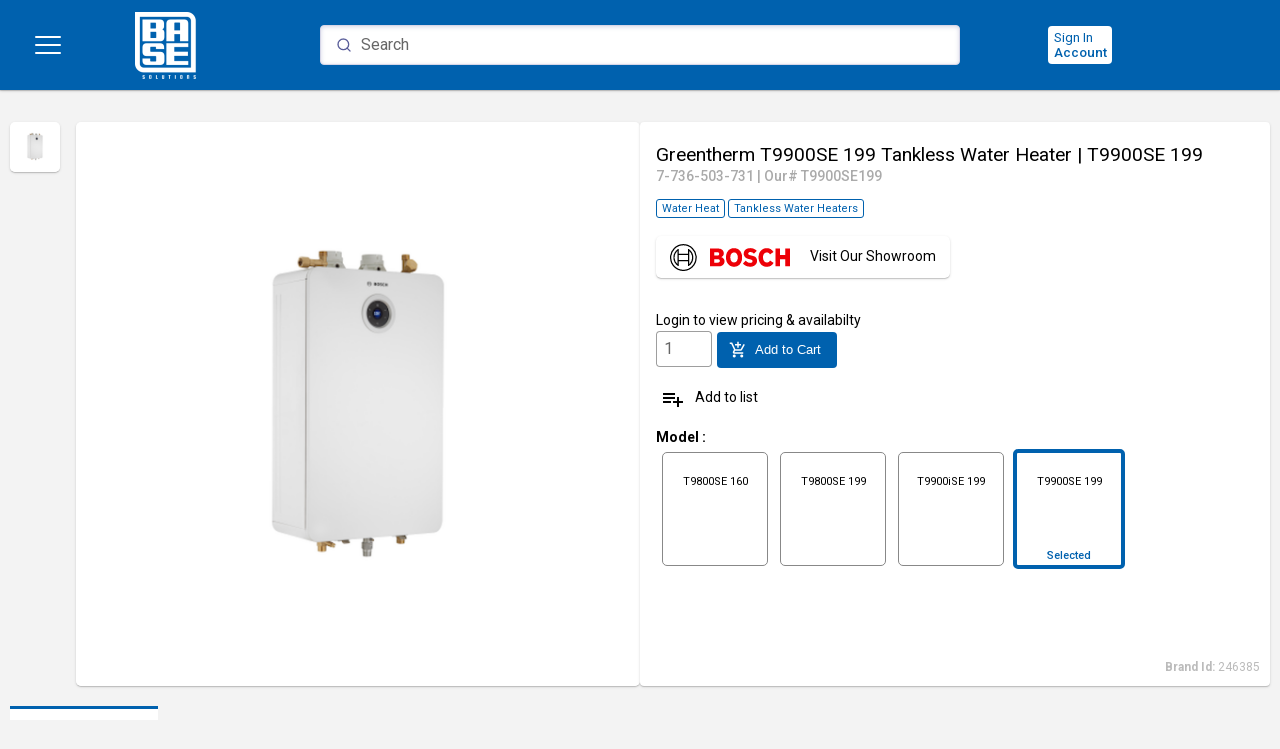

--- FILE ---
content_type: text/html; charset=utf-8
request_url: https://www.basesolutions.com/product/9cbaf0b5-c9a9-4d4a-8dd3-33080265f488
body_size: 10967
content:
<!DOCTYPE html><html lang="en"><head>
  <meta charset="utf-8">
  <title>Greentherm T9900SE 199 Tankless Water Heater | Base Solutions</title>
  <base href="/">
  <meta name="viewport" content="width=device-width, initial-scale=1">
  <link rel="preconnect" href="https://fonts.gstatic.com">
  <style type="text/css">@font-face{font-family:'Roboto';font-style:normal;font-weight:300;font-stretch:100%;font-display:swap;src:url(https://fonts.gstatic.com/s/roboto/v50/KFO7CnqEu92Fr1ME7kSn66aGLdTylUAMa3GUBHMdazTgWw.woff2) format('woff2');unicode-range:U+0460-052F, U+1C80-1C8A, U+20B4, U+2DE0-2DFF, U+A640-A69F, U+FE2E-FE2F;}@font-face{font-family:'Roboto';font-style:normal;font-weight:300;font-stretch:100%;font-display:swap;src:url(https://fonts.gstatic.com/s/roboto/v50/KFO7CnqEu92Fr1ME7kSn66aGLdTylUAMa3iUBHMdazTgWw.woff2) format('woff2');unicode-range:U+0301, U+0400-045F, U+0490-0491, U+04B0-04B1, U+2116;}@font-face{font-family:'Roboto';font-style:normal;font-weight:300;font-stretch:100%;font-display:swap;src:url(https://fonts.gstatic.com/s/roboto/v50/KFO7CnqEu92Fr1ME7kSn66aGLdTylUAMa3CUBHMdazTgWw.woff2) format('woff2');unicode-range:U+1F00-1FFF;}@font-face{font-family:'Roboto';font-style:normal;font-weight:300;font-stretch:100%;font-display:swap;src:url(https://fonts.gstatic.com/s/roboto/v50/KFO7CnqEu92Fr1ME7kSn66aGLdTylUAMa3-UBHMdazTgWw.woff2) format('woff2');unicode-range:U+0370-0377, U+037A-037F, U+0384-038A, U+038C, U+038E-03A1, U+03A3-03FF;}@font-face{font-family:'Roboto';font-style:normal;font-weight:300;font-stretch:100%;font-display:swap;src:url(https://fonts.gstatic.com/s/roboto/v50/KFO7CnqEu92Fr1ME7kSn66aGLdTylUAMawCUBHMdazTgWw.woff2) format('woff2');unicode-range:U+0302-0303, U+0305, U+0307-0308, U+0310, U+0312, U+0315, U+031A, U+0326-0327, U+032C, U+032F-0330, U+0332-0333, U+0338, U+033A, U+0346, U+034D, U+0391-03A1, U+03A3-03A9, U+03B1-03C9, U+03D1, U+03D5-03D6, U+03F0-03F1, U+03F4-03F5, U+2016-2017, U+2034-2038, U+203C, U+2040, U+2043, U+2047, U+2050, U+2057, U+205F, U+2070-2071, U+2074-208E, U+2090-209C, U+20D0-20DC, U+20E1, U+20E5-20EF, U+2100-2112, U+2114-2115, U+2117-2121, U+2123-214F, U+2190, U+2192, U+2194-21AE, U+21B0-21E5, U+21F1-21F2, U+21F4-2211, U+2213-2214, U+2216-22FF, U+2308-230B, U+2310, U+2319, U+231C-2321, U+2336-237A, U+237C, U+2395, U+239B-23B7, U+23D0, U+23DC-23E1, U+2474-2475, U+25AF, U+25B3, U+25B7, U+25BD, U+25C1, U+25CA, U+25CC, U+25FB, U+266D-266F, U+27C0-27FF, U+2900-2AFF, U+2B0E-2B11, U+2B30-2B4C, U+2BFE, U+3030, U+FF5B, U+FF5D, U+1D400-1D7FF, U+1EE00-1EEFF;}@font-face{font-family:'Roboto';font-style:normal;font-weight:300;font-stretch:100%;font-display:swap;src:url(https://fonts.gstatic.com/s/roboto/v50/KFO7CnqEu92Fr1ME7kSn66aGLdTylUAMaxKUBHMdazTgWw.woff2) format('woff2');unicode-range:U+0001-000C, U+000E-001F, U+007F-009F, U+20DD-20E0, U+20E2-20E4, U+2150-218F, U+2190, U+2192, U+2194-2199, U+21AF, U+21E6-21F0, U+21F3, U+2218-2219, U+2299, U+22C4-22C6, U+2300-243F, U+2440-244A, U+2460-24FF, U+25A0-27BF, U+2800-28FF, U+2921-2922, U+2981, U+29BF, U+29EB, U+2B00-2BFF, U+4DC0-4DFF, U+FFF9-FFFB, U+10140-1018E, U+10190-1019C, U+101A0, U+101D0-101FD, U+102E0-102FB, U+10E60-10E7E, U+1D2C0-1D2D3, U+1D2E0-1D37F, U+1F000-1F0FF, U+1F100-1F1AD, U+1F1E6-1F1FF, U+1F30D-1F30F, U+1F315, U+1F31C, U+1F31E, U+1F320-1F32C, U+1F336, U+1F378, U+1F37D, U+1F382, U+1F393-1F39F, U+1F3A7-1F3A8, U+1F3AC-1F3AF, U+1F3C2, U+1F3C4-1F3C6, U+1F3CA-1F3CE, U+1F3D4-1F3E0, U+1F3ED, U+1F3F1-1F3F3, U+1F3F5-1F3F7, U+1F408, U+1F415, U+1F41F, U+1F426, U+1F43F, U+1F441-1F442, U+1F444, U+1F446-1F449, U+1F44C-1F44E, U+1F453, U+1F46A, U+1F47D, U+1F4A3, U+1F4B0, U+1F4B3, U+1F4B9, U+1F4BB, U+1F4BF, U+1F4C8-1F4CB, U+1F4D6, U+1F4DA, U+1F4DF, U+1F4E3-1F4E6, U+1F4EA-1F4ED, U+1F4F7, U+1F4F9-1F4FB, U+1F4FD-1F4FE, U+1F503, U+1F507-1F50B, U+1F50D, U+1F512-1F513, U+1F53E-1F54A, U+1F54F-1F5FA, U+1F610, U+1F650-1F67F, U+1F687, U+1F68D, U+1F691, U+1F694, U+1F698, U+1F6AD, U+1F6B2, U+1F6B9-1F6BA, U+1F6BC, U+1F6C6-1F6CF, U+1F6D3-1F6D7, U+1F6E0-1F6EA, U+1F6F0-1F6F3, U+1F6F7-1F6FC, U+1F700-1F7FF, U+1F800-1F80B, U+1F810-1F847, U+1F850-1F859, U+1F860-1F887, U+1F890-1F8AD, U+1F8B0-1F8BB, U+1F8C0-1F8C1, U+1F900-1F90B, U+1F93B, U+1F946, U+1F984, U+1F996, U+1F9E9, U+1FA00-1FA6F, U+1FA70-1FA7C, U+1FA80-1FA89, U+1FA8F-1FAC6, U+1FACE-1FADC, U+1FADF-1FAE9, U+1FAF0-1FAF8, U+1FB00-1FBFF;}@font-face{font-family:'Roboto';font-style:normal;font-weight:300;font-stretch:100%;font-display:swap;src:url(https://fonts.gstatic.com/s/roboto/v50/KFO7CnqEu92Fr1ME7kSn66aGLdTylUAMa3OUBHMdazTgWw.woff2) format('woff2');unicode-range:U+0102-0103, U+0110-0111, U+0128-0129, U+0168-0169, U+01A0-01A1, U+01AF-01B0, U+0300-0301, U+0303-0304, U+0308-0309, U+0323, U+0329, U+1EA0-1EF9, U+20AB;}@font-face{font-family:'Roboto';font-style:normal;font-weight:300;font-stretch:100%;font-display:swap;src:url(https://fonts.gstatic.com/s/roboto/v50/KFO7CnqEu92Fr1ME7kSn66aGLdTylUAMa3KUBHMdazTgWw.woff2) format('woff2');unicode-range:U+0100-02BA, U+02BD-02C5, U+02C7-02CC, U+02CE-02D7, U+02DD-02FF, U+0304, U+0308, U+0329, U+1D00-1DBF, U+1E00-1E9F, U+1EF2-1EFF, U+2020, U+20A0-20AB, U+20AD-20C0, U+2113, U+2C60-2C7F, U+A720-A7FF;}@font-face{font-family:'Roboto';font-style:normal;font-weight:300;font-stretch:100%;font-display:swap;src:url(https://fonts.gstatic.com/s/roboto/v50/KFO7CnqEu92Fr1ME7kSn66aGLdTylUAMa3yUBHMdazQ.woff2) format('woff2');unicode-range:U+0000-00FF, U+0131, U+0152-0153, U+02BB-02BC, U+02C6, U+02DA, U+02DC, U+0304, U+0308, U+0329, U+2000-206F, U+20AC, U+2122, U+2191, U+2193, U+2212, U+2215, U+FEFF, U+FFFD;}@font-face{font-family:'Roboto';font-style:normal;font-weight:400;font-stretch:100%;font-display:swap;src:url(https://fonts.gstatic.com/s/roboto/v50/KFO7CnqEu92Fr1ME7kSn66aGLdTylUAMa3GUBHMdazTgWw.woff2) format('woff2');unicode-range:U+0460-052F, U+1C80-1C8A, U+20B4, U+2DE0-2DFF, U+A640-A69F, U+FE2E-FE2F;}@font-face{font-family:'Roboto';font-style:normal;font-weight:400;font-stretch:100%;font-display:swap;src:url(https://fonts.gstatic.com/s/roboto/v50/KFO7CnqEu92Fr1ME7kSn66aGLdTylUAMa3iUBHMdazTgWw.woff2) format('woff2');unicode-range:U+0301, U+0400-045F, U+0490-0491, U+04B0-04B1, U+2116;}@font-face{font-family:'Roboto';font-style:normal;font-weight:400;font-stretch:100%;font-display:swap;src:url(https://fonts.gstatic.com/s/roboto/v50/KFO7CnqEu92Fr1ME7kSn66aGLdTylUAMa3CUBHMdazTgWw.woff2) format('woff2');unicode-range:U+1F00-1FFF;}@font-face{font-family:'Roboto';font-style:normal;font-weight:400;font-stretch:100%;font-display:swap;src:url(https://fonts.gstatic.com/s/roboto/v50/KFO7CnqEu92Fr1ME7kSn66aGLdTylUAMa3-UBHMdazTgWw.woff2) format('woff2');unicode-range:U+0370-0377, U+037A-037F, U+0384-038A, U+038C, U+038E-03A1, U+03A3-03FF;}@font-face{font-family:'Roboto';font-style:normal;font-weight:400;font-stretch:100%;font-display:swap;src:url(https://fonts.gstatic.com/s/roboto/v50/KFO7CnqEu92Fr1ME7kSn66aGLdTylUAMawCUBHMdazTgWw.woff2) format('woff2');unicode-range:U+0302-0303, U+0305, U+0307-0308, U+0310, U+0312, U+0315, U+031A, U+0326-0327, U+032C, U+032F-0330, U+0332-0333, U+0338, U+033A, U+0346, U+034D, U+0391-03A1, U+03A3-03A9, U+03B1-03C9, U+03D1, U+03D5-03D6, U+03F0-03F1, U+03F4-03F5, U+2016-2017, U+2034-2038, U+203C, U+2040, U+2043, U+2047, U+2050, U+2057, U+205F, U+2070-2071, U+2074-208E, U+2090-209C, U+20D0-20DC, U+20E1, U+20E5-20EF, U+2100-2112, U+2114-2115, U+2117-2121, U+2123-214F, U+2190, U+2192, U+2194-21AE, U+21B0-21E5, U+21F1-21F2, U+21F4-2211, U+2213-2214, U+2216-22FF, U+2308-230B, U+2310, U+2319, U+231C-2321, U+2336-237A, U+237C, U+2395, U+239B-23B7, U+23D0, U+23DC-23E1, U+2474-2475, U+25AF, U+25B3, U+25B7, U+25BD, U+25C1, U+25CA, U+25CC, U+25FB, U+266D-266F, U+27C0-27FF, U+2900-2AFF, U+2B0E-2B11, U+2B30-2B4C, U+2BFE, U+3030, U+FF5B, U+FF5D, U+1D400-1D7FF, U+1EE00-1EEFF;}@font-face{font-family:'Roboto';font-style:normal;font-weight:400;font-stretch:100%;font-display:swap;src:url(https://fonts.gstatic.com/s/roboto/v50/KFO7CnqEu92Fr1ME7kSn66aGLdTylUAMaxKUBHMdazTgWw.woff2) format('woff2');unicode-range:U+0001-000C, U+000E-001F, U+007F-009F, U+20DD-20E0, U+20E2-20E4, U+2150-218F, U+2190, U+2192, U+2194-2199, U+21AF, U+21E6-21F0, U+21F3, U+2218-2219, U+2299, U+22C4-22C6, U+2300-243F, U+2440-244A, U+2460-24FF, U+25A0-27BF, U+2800-28FF, U+2921-2922, U+2981, U+29BF, U+29EB, U+2B00-2BFF, U+4DC0-4DFF, U+FFF9-FFFB, U+10140-1018E, U+10190-1019C, U+101A0, U+101D0-101FD, U+102E0-102FB, U+10E60-10E7E, U+1D2C0-1D2D3, U+1D2E0-1D37F, U+1F000-1F0FF, U+1F100-1F1AD, U+1F1E6-1F1FF, U+1F30D-1F30F, U+1F315, U+1F31C, U+1F31E, U+1F320-1F32C, U+1F336, U+1F378, U+1F37D, U+1F382, U+1F393-1F39F, U+1F3A7-1F3A8, U+1F3AC-1F3AF, U+1F3C2, U+1F3C4-1F3C6, U+1F3CA-1F3CE, U+1F3D4-1F3E0, U+1F3ED, U+1F3F1-1F3F3, U+1F3F5-1F3F7, U+1F408, U+1F415, U+1F41F, U+1F426, U+1F43F, U+1F441-1F442, U+1F444, U+1F446-1F449, U+1F44C-1F44E, U+1F453, U+1F46A, U+1F47D, U+1F4A3, U+1F4B0, U+1F4B3, U+1F4B9, U+1F4BB, U+1F4BF, U+1F4C8-1F4CB, U+1F4D6, U+1F4DA, U+1F4DF, U+1F4E3-1F4E6, U+1F4EA-1F4ED, U+1F4F7, U+1F4F9-1F4FB, U+1F4FD-1F4FE, U+1F503, U+1F507-1F50B, U+1F50D, U+1F512-1F513, U+1F53E-1F54A, U+1F54F-1F5FA, U+1F610, U+1F650-1F67F, U+1F687, U+1F68D, U+1F691, U+1F694, U+1F698, U+1F6AD, U+1F6B2, U+1F6B9-1F6BA, U+1F6BC, U+1F6C6-1F6CF, U+1F6D3-1F6D7, U+1F6E0-1F6EA, U+1F6F0-1F6F3, U+1F6F7-1F6FC, U+1F700-1F7FF, U+1F800-1F80B, U+1F810-1F847, U+1F850-1F859, U+1F860-1F887, U+1F890-1F8AD, U+1F8B0-1F8BB, U+1F8C0-1F8C1, U+1F900-1F90B, U+1F93B, U+1F946, U+1F984, U+1F996, U+1F9E9, U+1FA00-1FA6F, U+1FA70-1FA7C, U+1FA80-1FA89, U+1FA8F-1FAC6, U+1FACE-1FADC, U+1FADF-1FAE9, U+1FAF0-1FAF8, U+1FB00-1FBFF;}@font-face{font-family:'Roboto';font-style:normal;font-weight:400;font-stretch:100%;font-display:swap;src:url(https://fonts.gstatic.com/s/roboto/v50/KFO7CnqEu92Fr1ME7kSn66aGLdTylUAMa3OUBHMdazTgWw.woff2) format('woff2');unicode-range:U+0102-0103, U+0110-0111, U+0128-0129, U+0168-0169, U+01A0-01A1, U+01AF-01B0, U+0300-0301, U+0303-0304, U+0308-0309, U+0323, U+0329, U+1EA0-1EF9, U+20AB;}@font-face{font-family:'Roboto';font-style:normal;font-weight:400;font-stretch:100%;font-display:swap;src:url(https://fonts.gstatic.com/s/roboto/v50/KFO7CnqEu92Fr1ME7kSn66aGLdTylUAMa3KUBHMdazTgWw.woff2) format('woff2');unicode-range:U+0100-02BA, U+02BD-02C5, U+02C7-02CC, U+02CE-02D7, U+02DD-02FF, U+0304, U+0308, U+0329, U+1D00-1DBF, U+1E00-1E9F, U+1EF2-1EFF, U+2020, U+20A0-20AB, U+20AD-20C0, U+2113, U+2C60-2C7F, U+A720-A7FF;}@font-face{font-family:'Roboto';font-style:normal;font-weight:400;font-stretch:100%;font-display:swap;src:url(https://fonts.gstatic.com/s/roboto/v50/KFO7CnqEu92Fr1ME7kSn66aGLdTylUAMa3yUBHMdazQ.woff2) format('woff2');unicode-range:U+0000-00FF, U+0131, U+0152-0153, U+02BB-02BC, U+02C6, U+02DA, U+02DC, U+0304, U+0308, U+0329, U+2000-206F, U+20AC, U+2122, U+2191, U+2193, U+2212, U+2215, U+FEFF, U+FFFD;}@font-face{font-family:'Roboto';font-style:normal;font-weight:500;font-stretch:100%;font-display:swap;src:url(https://fonts.gstatic.com/s/roboto/v50/KFO7CnqEu92Fr1ME7kSn66aGLdTylUAMa3GUBHMdazTgWw.woff2) format('woff2');unicode-range:U+0460-052F, U+1C80-1C8A, U+20B4, U+2DE0-2DFF, U+A640-A69F, U+FE2E-FE2F;}@font-face{font-family:'Roboto';font-style:normal;font-weight:500;font-stretch:100%;font-display:swap;src:url(https://fonts.gstatic.com/s/roboto/v50/KFO7CnqEu92Fr1ME7kSn66aGLdTylUAMa3iUBHMdazTgWw.woff2) format('woff2');unicode-range:U+0301, U+0400-045F, U+0490-0491, U+04B0-04B1, U+2116;}@font-face{font-family:'Roboto';font-style:normal;font-weight:500;font-stretch:100%;font-display:swap;src:url(https://fonts.gstatic.com/s/roboto/v50/KFO7CnqEu92Fr1ME7kSn66aGLdTylUAMa3CUBHMdazTgWw.woff2) format('woff2');unicode-range:U+1F00-1FFF;}@font-face{font-family:'Roboto';font-style:normal;font-weight:500;font-stretch:100%;font-display:swap;src:url(https://fonts.gstatic.com/s/roboto/v50/KFO7CnqEu92Fr1ME7kSn66aGLdTylUAMa3-UBHMdazTgWw.woff2) format('woff2');unicode-range:U+0370-0377, U+037A-037F, U+0384-038A, U+038C, U+038E-03A1, U+03A3-03FF;}@font-face{font-family:'Roboto';font-style:normal;font-weight:500;font-stretch:100%;font-display:swap;src:url(https://fonts.gstatic.com/s/roboto/v50/KFO7CnqEu92Fr1ME7kSn66aGLdTylUAMawCUBHMdazTgWw.woff2) format('woff2');unicode-range:U+0302-0303, U+0305, U+0307-0308, U+0310, U+0312, U+0315, U+031A, U+0326-0327, U+032C, U+032F-0330, U+0332-0333, U+0338, U+033A, U+0346, U+034D, U+0391-03A1, U+03A3-03A9, U+03B1-03C9, U+03D1, U+03D5-03D6, U+03F0-03F1, U+03F4-03F5, U+2016-2017, U+2034-2038, U+203C, U+2040, U+2043, U+2047, U+2050, U+2057, U+205F, U+2070-2071, U+2074-208E, U+2090-209C, U+20D0-20DC, U+20E1, U+20E5-20EF, U+2100-2112, U+2114-2115, U+2117-2121, U+2123-214F, U+2190, U+2192, U+2194-21AE, U+21B0-21E5, U+21F1-21F2, U+21F4-2211, U+2213-2214, U+2216-22FF, U+2308-230B, U+2310, U+2319, U+231C-2321, U+2336-237A, U+237C, U+2395, U+239B-23B7, U+23D0, U+23DC-23E1, U+2474-2475, U+25AF, U+25B3, U+25B7, U+25BD, U+25C1, U+25CA, U+25CC, U+25FB, U+266D-266F, U+27C0-27FF, U+2900-2AFF, U+2B0E-2B11, U+2B30-2B4C, U+2BFE, U+3030, U+FF5B, U+FF5D, U+1D400-1D7FF, U+1EE00-1EEFF;}@font-face{font-family:'Roboto';font-style:normal;font-weight:500;font-stretch:100%;font-display:swap;src:url(https://fonts.gstatic.com/s/roboto/v50/KFO7CnqEu92Fr1ME7kSn66aGLdTylUAMaxKUBHMdazTgWw.woff2) format('woff2');unicode-range:U+0001-000C, U+000E-001F, U+007F-009F, U+20DD-20E0, U+20E2-20E4, U+2150-218F, U+2190, U+2192, U+2194-2199, U+21AF, U+21E6-21F0, U+21F3, U+2218-2219, U+2299, U+22C4-22C6, U+2300-243F, U+2440-244A, U+2460-24FF, U+25A0-27BF, U+2800-28FF, U+2921-2922, U+2981, U+29BF, U+29EB, U+2B00-2BFF, U+4DC0-4DFF, U+FFF9-FFFB, U+10140-1018E, U+10190-1019C, U+101A0, U+101D0-101FD, U+102E0-102FB, U+10E60-10E7E, U+1D2C0-1D2D3, U+1D2E0-1D37F, U+1F000-1F0FF, U+1F100-1F1AD, U+1F1E6-1F1FF, U+1F30D-1F30F, U+1F315, U+1F31C, U+1F31E, U+1F320-1F32C, U+1F336, U+1F378, U+1F37D, U+1F382, U+1F393-1F39F, U+1F3A7-1F3A8, U+1F3AC-1F3AF, U+1F3C2, U+1F3C4-1F3C6, U+1F3CA-1F3CE, U+1F3D4-1F3E0, U+1F3ED, U+1F3F1-1F3F3, U+1F3F5-1F3F7, U+1F408, U+1F415, U+1F41F, U+1F426, U+1F43F, U+1F441-1F442, U+1F444, U+1F446-1F449, U+1F44C-1F44E, U+1F453, U+1F46A, U+1F47D, U+1F4A3, U+1F4B0, U+1F4B3, U+1F4B9, U+1F4BB, U+1F4BF, U+1F4C8-1F4CB, U+1F4D6, U+1F4DA, U+1F4DF, U+1F4E3-1F4E6, U+1F4EA-1F4ED, U+1F4F7, U+1F4F9-1F4FB, U+1F4FD-1F4FE, U+1F503, U+1F507-1F50B, U+1F50D, U+1F512-1F513, U+1F53E-1F54A, U+1F54F-1F5FA, U+1F610, U+1F650-1F67F, U+1F687, U+1F68D, U+1F691, U+1F694, U+1F698, U+1F6AD, U+1F6B2, U+1F6B9-1F6BA, U+1F6BC, U+1F6C6-1F6CF, U+1F6D3-1F6D7, U+1F6E0-1F6EA, U+1F6F0-1F6F3, U+1F6F7-1F6FC, U+1F700-1F7FF, U+1F800-1F80B, U+1F810-1F847, U+1F850-1F859, U+1F860-1F887, U+1F890-1F8AD, U+1F8B0-1F8BB, U+1F8C0-1F8C1, U+1F900-1F90B, U+1F93B, U+1F946, U+1F984, U+1F996, U+1F9E9, U+1FA00-1FA6F, U+1FA70-1FA7C, U+1FA80-1FA89, U+1FA8F-1FAC6, U+1FACE-1FADC, U+1FADF-1FAE9, U+1FAF0-1FAF8, U+1FB00-1FBFF;}@font-face{font-family:'Roboto';font-style:normal;font-weight:500;font-stretch:100%;font-display:swap;src:url(https://fonts.gstatic.com/s/roboto/v50/KFO7CnqEu92Fr1ME7kSn66aGLdTylUAMa3OUBHMdazTgWw.woff2) format('woff2');unicode-range:U+0102-0103, U+0110-0111, U+0128-0129, U+0168-0169, U+01A0-01A1, U+01AF-01B0, U+0300-0301, U+0303-0304, U+0308-0309, U+0323, U+0329, U+1EA0-1EF9, U+20AB;}@font-face{font-family:'Roboto';font-style:normal;font-weight:500;font-stretch:100%;font-display:swap;src:url(https://fonts.gstatic.com/s/roboto/v50/KFO7CnqEu92Fr1ME7kSn66aGLdTylUAMa3KUBHMdazTgWw.woff2) format('woff2');unicode-range:U+0100-02BA, U+02BD-02C5, U+02C7-02CC, U+02CE-02D7, U+02DD-02FF, U+0304, U+0308, U+0329, U+1D00-1DBF, U+1E00-1E9F, U+1EF2-1EFF, U+2020, U+20A0-20AB, U+20AD-20C0, U+2113, U+2C60-2C7F, U+A720-A7FF;}@font-face{font-family:'Roboto';font-style:normal;font-weight:500;font-stretch:100%;font-display:swap;src:url(https://fonts.gstatic.com/s/roboto/v50/KFO7CnqEu92Fr1ME7kSn66aGLdTylUAMa3yUBHMdazQ.woff2) format('woff2');unicode-range:U+0000-00FF, U+0131, U+0152-0153, U+02BB-02BC, U+02C6, U+02DA, U+02DC, U+0304, U+0308, U+0329, U+2000-206F, U+20AC, U+2122, U+2191, U+2193, U+2212, U+2215, U+FEFF, U+FFFD;}</style>
  <style type="text/css">@font-face{font-family:'Material Icons';font-style:normal;font-weight:400;src:url(https://fonts.gstatic.com/s/materialicons/v145/flUhRq6tzZclQEJ-Vdg-IuiaDsNcIhQ8tQ.woff2) format('woff2');}.material-icons{font-family:'Material Icons';font-weight:normal;font-style:normal;font-size:24px;line-height:1;letter-spacing:normal;text-transform:none;display:inline-block;white-space:nowrap;word-wrap:normal;direction:ltr;-webkit-font-feature-settings:'liga';-webkit-font-smoothing:antialiased;}</style>
<style>@import"https://fonts.googleapis.com/css2?family=Poppins:ital,wght@0,100;0,200;0,300;0,400;0,500;0,600;0,700;0,800;0,900;1,100;1,200;1,300;1,400;1,500;1,700;1,800;1,900&family=Roboto:ital,wght@0,300;0,400;0,500;0,700;0,900;1,100;1,300;1,400;1,500;1,700;1,900&display=swap";:root{--swiper-theme-color:#007aff}:root{--swiper-navigation-size:44px}@charset "UTF-8";html,body{height:100%;font-family:Roboto,Helvetica Neue,sans-serif}body{margin:0;font-family:Roboto,Helvetica Neue,sans-serif!important}:root{--link-color:#0000ff;--nav-color:#444444;--nav-link-color:#ffffff;--primary-contrast:#000000;--warn-contrast:#000000;--accent-contrast:#000000;--app-scanner-dialog-height:calc(100vh - 16px)}:root{--primary-50:#ffffff;--primary-100:#ffffff;--primary-200:#fffcfa;--primary-300:#fddfc4;--primary-400:#faba7f;--primary-500:#f9aa61;--primary-600:#f9aa61;--primary-700:#f89a44;--primary-800:#f78a27;--primary-900:#bb5d07;--primary-A100:#ffffff;--primary-A200:#ffead6;--primary-A400:#ffb470;--primary-A700:#fda758}:root{--accent-50:#ffffff;--accent-100:#ffffff;--accent-200:#fffcfa;--accent-300:#fddfc4;--accent-400:#faba7f;--accent-500:#f9aa61;--accent-600:#f9aa61;--accent-700:#f89a44;--accent-800:#f78a27;--accent-900:#bb5d07;--accent-A100:#ffffff;--accent-A200:#ffead6;--accent-A400:#ffb470;--accent-A700:#fda758}:root{--dynamic-colour:#f9aa61;--warn-50:#ffffff;--warn-100:#ffffff;--warn-200:#fffcfa;--warn-300:#fddfc4;--warn-400:#faba7f;--warn-500:#f9aa61;--warn-600:#f9aa61;--warn-700:#f89a44;--warn-800:#f78a27;--warn-900:#bb5d07;--warn-A100:#ffffff;--warn-A200:#ffead6;--warn-A400:#ffb470;--warn-A700:#fda758}body{background:#f3f3f3}@media print{*{color:#000!important;background:none!important}}</style><style>@import"https://fonts.googleapis.com/css2?family=Poppins:ital,wght@0,100;0,200;0,300;0,400;0,500;0,600;0,700;0,800;0,900;1,100;1,200;1,300;1,400;1,500;1,700;1,800;1,900&family=Roboto:ital,wght@0,300;0,400;0,500;0,700;0,900;1,100;1,300;1,400;1,500;1,700;1,900&display=swap";:root{--swiper-theme-color:#007aff}:root{--swiper-navigation-size:44px}@charset "UTF-8";html,body{height:100%;font-family:Roboto,Helvetica Neue,sans-serif}body{margin:0;font-family:Roboto,Helvetica Neue,sans-serif!important}.mat-ripple{overflow:hidden;position:relative}.mat-ripple:not(:empty){transform:translateZ(0)}.cdk-visually-hidden{border:0;clip:rect(0 0 0 0);height:1px;margin:-1px;overflow:hidden;padding:0;position:absolute;width:1px;white-space:nowrap;outline:0;-webkit-appearance:none;-moz-appearance:none;left:0}.mat-mdc-focus-indicator{position:relative}.mat-mdc-focus-indicator:before{inset:0;position:absolute;box-sizing:border-box;pointer-events:none;display:var(--mat-mdc-focus-indicator-display, none);border:var(--mat-mdc-focus-indicator-border-width, 3px) var(--mat-mdc-focus-indicator-border-style, solid) var(--mat-mdc-focus-indicator-border-color, transparent);border-radius:var(--mat-mdc-focus-indicator-border-radius, 4px)}.mat-mdc-focus-indicator:focus:before{content:""}:root{--link-color:#0000ff;--nav-color:#444444;--nav-link-color:#ffffff;--primary-contrast:#000000;--warn-contrast:#000000;--accent-contrast:#000000;--app-scanner-dialog-height:calc(100vh - 16px)}:root{--primary-50:#ffffff;--primary-100:#ffffff;--primary-200:#fffcfa;--primary-300:#fddfc4;--primary-400:#faba7f;--primary-500:#f9aa61;--primary-600:#f9aa61;--primary-700:#f89a44;--primary-800:#f78a27;--primary-900:#bb5d07;--primary-A100:#ffffff;--primary-A200:#ffead6;--primary-A400:#ffb470;--primary-A700:#fda758}:root{--accent-50:#ffffff;--accent-100:#ffffff;--accent-200:#fffcfa;--accent-300:#fddfc4;--accent-400:#faba7f;--accent-500:#f9aa61;--accent-600:#f9aa61;--accent-700:#f89a44;--accent-800:#f78a27;--accent-900:#bb5d07;--accent-A100:#ffffff;--accent-A200:#ffead6;--accent-A400:#ffb470;--accent-A700:#fda758}:root{--dynamic-colour:#f9aa61;--warn-50:#ffffff;--warn-100:#ffffff;--warn-200:#fffcfa;--warn-300:#fddfc4;--warn-400:#faba7f;--warn-500:#f9aa61;--warn-600:#f9aa61;--warn-700:#f89a44;--warn-800:#f78a27;--warn-900:#bb5d07;--warn-A100:#ffffff;--warn-A200:#ffead6;--warn-A400:#ffb470;--warn-A700:#fda758}.mat-mdc-card{box-shadow:0 2px 1px -1px #0003,0 1px 1px #00000024,0 1px 3px #0000001f;--mdc-elevated-card-container-color:#fff}.mdc-text-field:not(.mdc-text-field--disabled) .mdc-text-field__input{color:#000000de}@media all{.mdc-text-field:not(.mdc-text-field--disabled) .mdc-text-field__input::placeholder{color:#0009}}@media all{.mdc-text-field:not(.mdc-text-field--disabled) .mdc-text-field__input:-ms-input-placeholder{color:#0009}}.mdc-text-field .mdc-text-field__input{caret-color:var(--mdc-theme-primary, var(--primary-500))}.mdc-text-field--outlined:not(.mdc-text-field--disabled) .mdc-notched-outline__leading,.mdc-text-field--outlined:not(.mdc-text-field--disabled) .mdc-notched-outline__notch,.mdc-text-field--outlined:not(.mdc-text-field--disabled) .mdc-notched-outline__trailing{border-color:#00000061}.mdc-text-field--outlined:not(.mdc-text-field--disabled):not(.mdc-text-field--focused):hover .mdc-notched-outline .mdc-notched-outline__leading,.mdc-text-field--outlined:not(.mdc-text-field--disabled):not(.mdc-text-field--focused):hover .mdc-notched-outline .mdc-notched-outline__notch,.mdc-text-field--outlined:not(.mdc-text-field--disabled):not(.mdc-text-field--focused):hover .mdc-notched-outline .mdc-notched-outline__trailing{border-color:#000000de}.mat-mdc-form-field.mat-mdc-form-field.mat-mdc-form-field.mat-mdc-form-field.mat-mdc-form-field .mdc-notched-outline__notch{border-left:1px solid transparent}.mat-mdc-unelevated-button.mat-unthemed{--mdc-filled-button-container-color:#fff;--mdc-filled-button-label-text-color:#000}.mat-mdc-unelevated-button.mat-primary{--mdc-filled-button-container-color:var(--primary-500);--mdc-filled-button-label-text-color:#000}.mat-mdc-outlined-button{--mdc-outlined-button-outline-color:rgba(0, 0, 0, .12)}.mat-mdc-outlined-button.mat-primary{--mdc-outlined-button-label-text-color:var(--primary-500)}.mat-mdc-outlined-button{--mat-mdc-button-persistent-ripple-color:#000;--mat-mdc-button-ripple-color:rgba(0, 0, 0, .1)}.mat-mdc-outlined-button:hover .mat-mdc-button-persistent-ripple:before{opacity:.04}.mat-mdc-outlined-button:active .mat-mdc-button-persistent-ripple:before{opacity:.12}.mat-mdc-outlined-button.mat-primary{--mat-mdc-button-persistent-ripple-color:var(--primary-500);--mat-mdc-button-ripple-color:rgba(var(--primary-500), .1)}.mat-mdc-unelevated-button{--mat-mdc-button-persistent-ripple-color:#000;--mat-mdc-button-ripple-color:rgba(0, 0, 0, .1)}.mat-mdc-unelevated-button:hover .mat-mdc-button-persistent-ripple:before{opacity:.04}.mat-mdc-unelevated-button:active .mat-mdc-button-persistent-ripple:before{opacity:.12}.mat-mdc-unelevated-button.mat-primary{--mat-mdc-button-persistent-ripple-color:#000;--mat-mdc-button-ripple-color:rgba(0, 0, 0, .1)}:root .mat-mdc-card{box-shadow:0 2px 1px -1px #0003,0 1px 1px #00000024,0 1px 3px #0000001f;--mdc-elevated-card-container-color:#fff}:root .mdc-text-field:not(.mdc-text-field--disabled) .mdc-text-field__input{color:#000000de}@media all{:root .mdc-text-field:not(.mdc-text-field--disabled) .mdc-text-field__input::placeholder{color:#0009}}@media all{:root .mdc-text-field:not(.mdc-text-field--disabled) .mdc-text-field__input:-ms-input-placeholder{color:#0009}}:root .mdc-text-field .mdc-text-field__input{caret-color:var(--mdc-theme-primary, var(--primary-500))}:root .mdc-text-field--outlined:not(.mdc-text-field--disabled) .mdc-notched-outline__leading,:root .mdc-text-field--outlined:not(.mdc-text-field--disabled) .mdc-notched-outline__notch,:root .mdc-text-field--outlined:not(.mdc-text-field--disabled) .mdc-notched-outline__trailing{border-color:#00000061}:root .mdc-text-field--outlined:not(.mdc-text-field--disabled):not(.mdc-text-field--focused):hover .mdc-notched-outline .mdc-notched-outline__leading,:root .mdc-text-field--outlined:not(.mdc-text-field--disabled):not(.mdc-text-field--focused):hover .mdc-notched-outline .mdc-notched-outline__notch,:root .mdc-text-field--outlined:not(.mdc-text-field--disabled):not(.mdc-text-field--focused):hover .mdc-notched-outline .mdc-notched-outline__trailing{border-color:#000000de}:root .mat-mdc-form-field.mat-mdc-form-field.mat-mdc-form-field.mat-mdc-form-field.mat-mdc-form-field .mdc-notched-outline__notch{border-left:1px solid transparent}:root .mat-mdc-unelevated-button.mat-unthemed{--mdc-filled-button-container-color:#fff;--mdc-filled-button-label-text-color:#000}:root .mat-mdc-unelevated-button.mat-primary{--mdc-filled-button-container-color:var(--primary-500);--mdc-filled-button-label-text-color:#000}:root .mat-mdc-outlined-button{--mdc-outlined-button-outline-color:rgba(0, 0, 0, .12)}:root .mat-mdc-outlined-button.mat-primary{--mdc-outlined-button-label-text-color:var(--primary-500)}:root .mat-mdc-outlined-button{--mat-mdc-button-persistent-ripple-color:#000;--mat-mdc-button-ripple-color:rgba(0, 0, 0, .1)}:root .mat-mdc-outlined-button:hover .mat-mdc-button-persistent-ripple:before{opacity:.04}:root .mat-mdc-outlined-button:active .mat-mdc-button-persistent-ripple:before{opacity:.12}:root .mat-mdc-outlined-button.mat-primary{--mat-mdc-button-persistent-ripple-color:var(--primary-500);--mat-mdc-button-ripple-color:rgba(var(--primary-500), .1)}:root .mat-mdc-unelevated-button{--mat-mdc-button-persistent-ripple-color:#000;--mat-mdc-button-ripple-color:rgba(0, 0, 0, .1)}:root .mat-mdc-unelevated-button:hover .mat-mdc-button-persistent-ripple:before{opacity:.04}:root .mat-mdc-unelevated-button:active .mat-mdc-button-persistent-ripple:before{opacity:.12}:root .mat-mdc-unelevated-button.mat-primary{--mat-mdc-button-persistent-ripple-color:#000;--mat-mdc-button-ripple-color:rgba(0, 0, 0, .1)}body{background:#f3f3f3}a{color:var(--link-color)}.public-side-menu{background:var(--nav-color)}.public-side-menu p{padding:1px 4px;color:var(--nav-link-color)}.public-side-menu p a{border-radius:3px;color:var(--nav-link-color)}.public-side-menu .mat-mdc-outlined-button:not(:disabled){border-color:var(--nav-link-color);color:var(--nav-link-color)}.public-side-menu .mat-mdc-outlined-button:not(:disabled):hover{background-color:#0000001f}.mobile-menu-container{background:var(--nav-color);border-bottom:solid 1px var(--nav-color)}.mobile-menu-container .mobile-hamburger{background-color:transparent;border:1px solid rgba(255,255,255,.12)}.mobile-menu-container .mobile-hamburger span{background-color:var(--nav-link-color)}.ddepot .mat-mdc-unelevated-button:not(:disabled),.ddepot .mat-mdc-unelevated-button.mat-primary{color:var(--primary-contrast)}a,a:hover{text-decoration:none}h5{font-size:1.2em;font-weight:400}p{line-height:1.5em}.small-number-input{margin-right:5px}.small-number-input>div{padding:0 8px!important}.small-number-input .mat-mdc-text-field-wrapper.mdc-text-field--outlined .mat-mdc-form-field-infix{padding-top:8px;padding-bottom:8px;min-height:36px;width:40px}body .mdc-text-field,.ddepot .mdc-text-field{padding:8px}.ddepot .small-number-input .mdc-text-field{padding:0 8px}.grid-outer{display:flex;gap:16px}.grid-inner-50{flex:50%;padding:0}.grid-inner-50.card{box-shadow:0 1px 1px -1px #0003,0 1px 1px #00000024,0 1px 3px #0000001f;padding:16px;background:#ffffff;border-radius:4px;box-sizing:border-box}@media only screen and (max-width: 767px){.grid-outer,.grid-inner-50{display:block}}.wrapper{padding-left:10px;padding-right:40px;margin-left:auto;margin-right:auto;max-width:1440px;box-sizing:content-box}.public .wrapper{padding-left:10px;padding-right:10px}.mat-mdc-card.padded-card{padding:16px;background:#ffffff}@media only screen and (max-width: 767px){.mat-mdc-card.padded-card{padding:8px}}:root .mat-mdc-card{box-shadow:0 1px 1px -1px #0003,0 1px 1px #00000024,0 1px 3px #0000001f}.showroom-button{color:var(--primary-contrast);text-decoration:none!important;display:inline-block;padding:7px 14px;line-height:27px;border-radius:5px;cursor:pointer;width:-moz-fit-content;width:fit-content;box-shadow:0 1px 1px -1px #0003,0 1px 1px #00000024,0 1px 3px #0000001f}.showroom-button img{vertical-align:middle}.focus-image{border-radius:5px;box-shadow:0 1px 1px -1px #0003,0 1px 1px #00000024,0 1px 3px #0000001f}.variant-option-tab-new{display:inline-block;border:1px solid #888;padding:6px 12px;margin-left:6px;margin-right:6px;border-radius:5px;text-align:center}.variant-option-tab-new{text-align:center;padding:2px 2px 3px;border:1px solid #888;width:100px;height:107px;position:relative;vertical-align:top;margin-top:4px;margin-bottom:4px}.variant-option-tab-new .variant-option-tab-new-inner{padding:1px;margin-bottom:1px;border-radius:1px 1px 3px 3px;position:relative;overflow:hidden;height:80px}.variant-option-tab-new .stock-label{font-size:11px;font-weight:500;color:#000;width:100%;text-align:center;position:absolute;bottom:3px;left:0;margin:0}.variant-option-tab-new .variant-attr-label{font-size:11px;font-weight:400;color:#000}.variant-option-tab-new.selected{border:4px solid var(--primary-500);margin-top:1px;margin-left:3px;margin-right:3px}.variant-option-tab-new.selected .stock-label{color:var(--primary-500)}@media only screen and (max-width: 599px){.variant-option-tab-new{width:85px}}.search-tags-holder{margin-bottom:5px}.search-tags-holder>span a{display:inline-block!important;padding:3px 5px;background-color:var(--primary-500);color:var(--primary-contrast);border-radius:3px;font-size:11px;margin-bottom:3px;margin-right:3px;line-height:11px;font-weight:400;width:max-content}.search-tags-holder.category-pill>span a{background-color:var(--primary-contrast);color:var(--primary-500);border:1px solid var(--primary-500)}.public-side-menu{background:var(--nav-color);position:fixed;left:0;top:71px;height:calc(100vh - 71px);z-index:100;padding-top:20px;width:250px;margin-left:-250px;transition:margin-left .2s cubic-bezier(.075,.82,.165,1)}.public-side-menu .loggout-holder{text-align:center;position:absolute;bottom:40px;width:100%}.public-side-menu p{margin-bottom:0;margin-top:0}.public-side-menu p a{display:block;padding:9px 22px;text-decoration:none}@media only screen and (max-width: 980px){.public-side-menu{display:none!important}}.loggout-holder{overflow-y:auto;overflow-x:hidden}.loggout-holder{max-height:calc(100vh - 620px)}.loggout-holder::-webkit-scrollbar-track{box-shadow:inset 0 0 6px #0000004d;border-radius:10px;background-color:transparent}.loggout-holder::-webkit-scrollbar{width:8px;background-color:transparent}.loggout-holder::-webkit-scrollbar-thumb{border-radius:10px;-webkit-box-shadow:inset 0 0 6px rgba(0,0,0,.3);background-color:var(--nav-link-color)}.mobile-menu-container{display:none;padding-bottom:11px}.mobile-menu-container .mobile-logo{margin-top:11px;max-height:44px}.mobile-menu-container .mobile-menu-cart{color:var(--nav-link-color);float:right;margin-top:20px}.mobile-menu-container .mobile-menu-cart *{color:var(--nav-link-color)}.mobile-menu-container .mobile-menu-login{float:right;margin-top:12px;color:var(--nav-active-link-color)!important;background-color:var(--nav-active-background-color)!important;height:38px;font-size:13.3333px;font-weight:400;position:relative}.mobile-menu-container .mobile-menu-login span{font-family:Roboto,Helvetica Neue,sans-serif;font-weight:500}.mobile-menu-container .mobile-menu-search,.mobile-menu-container .mobile-menu-search{margin-top:12px}.mobile-menu-container .mobile-menu-search>.mat-mdc-form-field,.mobile-menu-container .mobile-menu-search>.mat-mdc-form-field{display:inline-block;position:relative;background:#fff;border-radius:4px;width:100%;padding-left:2.5rem;box-sizing:border-box;border:1px solid #d6d6e7;border-bottom:1px solid rgb(214,214,231);box-shadow:#777aaf4d 0 1px 4px inset}.mobile-menu-container .mobile-menu-search>.mat-mdc-form-field:before,.mobile-menu-container .mobile-menu-search>.mat-mdc-form-field:before{background:transparent url(data:image/svg+xml;utf8,%3Csvg%20xmlns%3D%22http%3A%2F%2Fwww.w3.org%2F2000%2Fsvg%22%20width%3D%2216%22%20height%3D%2216%22%20viewBox%3D%220%200%2024%2024%22%20fill%3D%22none%22%20stroke%3D%22%235a5e9a%22%20stroke-width%3D%222%22%20stroke-linecap%3D%22round%22%20stroke-linejoin%3D%22round%22%3E%3Ccircle%20cx%3D%2211%22%20cy%3D%2211%22%20r%3D%228%22%3E%3C%2Fcircle%3E%3Cline%20x1%3D%2221%22%20y1%3D%2221%22%20x2%3D%2216.65%22%20y2%3D%2216.65%22%3E%3C%2Fline%3E%3C%2Fsvg%3E) repeat scroll 0% 0%;content:"";height:1rem;left:calc(1rem - 1px);margin-top:-.5rem;position:absolute;top:50%;width:1rem;z-index:10}.mobile-menu-container .mobile-menu-search>.mat-mdc-form-field .mat-mdc-form-field-subscript-wrapper,.mobile-menu-container .mobile-menu-search>.mat-mdc-form-field .mat-mdc-form-field-subscript-wrapper{display:none}.mobile-menu-container .mobile-menu-search>.mat-mdc-form-field .mat-mdc-form-field-input-control,.mobile-menu-container .mobile-menu-search>.mat-mdc-form-field .mat-mdc-form-field-input-control{font-size:14px}.mobile-menu-container .mobile-menu-search>.mat-mdc-form-field .mat-mdc-form-field-input-control ::placeholder,.mobile-menu-container .mobile-menu-search>.mat-mdc-form-field .mat-mdc-form-field-input-control ::placeholder{color:#23263b;opacity:1}.mobile-menu-container .mobile-menu-search>.mat-mdc-form-field .mat-mdc-form-field-input-control :-ms-input-placeholder,.mobile-menu-container .mobile-menu-search>.mat-mdc-form-field .mat-mdc-form-field-input-control :-ms-input-placeholder{color:#23263b}.mobile-menu-container .mobile-menu-search>.mat-mdc-form-field .mat-mdc-form-field-input-control ::-ms-input-placeholder,.mobile-menu-container .mobile-menu-search>.mat-mdc-form-field .mat-mdc-form-field-input-control ::-ms-input-placeholder{color:#23263b}.mobile-menu-container .mobile-menu-search>.mat-mdc-form-field .mdc-notched-outline__trailing,.mobile-menu-container .mobile-menu-search>.mat-mdc-form-field .mdc-notched-outline__notch,.mobile-menu-container .mobile-menu-search>.mat-mdc-form-field .mdc-notched-outline__leading,.mobile-menu-container .mobile-menu-search>.mat-mdc-form-field .mdc-notched-outline__trailing,.mobile-menu-container .mobile-menu-search>.mat-mdc-form-field .mdc-notched-outline__notch,.mobile-menu-container .mobile-menu-search>.mat-mdc-form-field .mdc-notched-outline__leading{border:none}.mobile-menu-container .mobile-menu-search>.mat-mdc-form-field .mdc-text-field,.mobile-menu-container .mobile-menu-search>.mat-mdc-form-field .mdc-text-field{padding:9px 8px 10px 0}.mobile-menu-container .mobile-menu-search>.mat-mdc-form-field .mat-mdc-form-field-input-control,.mobile-menu-container .mobile-menu-search>.mat-mdc-form-field .mat-mdc-form-field-input-control{font-size:1rem;color:#23263b}.mobile-menu-container .mobile-menu-search-public{margin-top:25px;display:inline-block;width:50%;position:absolute;left:25%}.mobile-menu-container .mobile-hamburger{cursor:pointer;position:relative;background-color:transparent;width:26px;height:26px;padding:3px;display:inline-block;vertical-align:top;margin-top:15px;margin-right:15px;border-radius:3px;z-index:10000;border:none;box-sizing:content-box}.mobile-menu-container .mobile-hamburger span{position:absolute;display:inline-block;width:26px;height:2px;border-radius:10px;transition:all 225ms cubic-bezier(.4,0,.2,1)}.mobile-menu-container .mobile-hamburger span:first-of-type{top:7px}.mobile-menu-container .mobile-hamburger span:nth-last-of-type(2){top:15px}.mobile-menu-container .mobile-hamburger span:last-of-type{top:23px}@media only screen and (min-width: 980px){.mobile-menu-container .mobile-hamburger{margin-top:29px;margin-bottom:24px;margin-right:0}.mobile-menu-container .mobile-logo-link{display:inline-block;width:206px;text-align:center;line-height:90px;vertical-align:middle}.mobile-menu-container .mobile-logo{margin-top:10px;margin-bottom:10px;max-height:70px;max-width:180px;vertical-align:middle}}.public-page-holder{background:#f3f3f3;padding-top:90px}@media only screen and (min-width: 981px){.mobile-menu-container.public{display:block;padding-left:32px;padding-right:32px;position:fixed;width:100vw;box-sizing:border-box;z-index:1000000;height:90px;box-shadow:0 1px 1px -1px #0003,0 1px 1px #00000024,0 1px 3px #0000001f}}@media only screen and (max-width: 981px){.mobile-menu-container.public{display:none}.public-page-holder{padding-top:0}}@media only screen and (max-width: 980px){.mobile-menu-container{display:block;padding-left:40px;padding-right:40px}}@media only screen and (max-width: 767px){.mobile-menu-container{display:block;padding-left:20px;padding-right:20px}}@media only screen and (max-width: 599px){.mobile-menu-container{display:block;padding-left:10px;padding-right:10px}}.public-page-holder{min-height:calc(100vh - 120px);box-sizing:border-box}.public-footer{background-color:var(--nav-color);padding-top:5px;padding-bottom:0;text-align:center;min-height:120px;box-sizing:border-box}.public-footer .footer-links{max-width:500px;margin-left:auto;margin-right:auto}.public-footer .footer-links a{display:inline-block;padding-left:5px;padding-right:5px}.public-footer p,.public-footer p a{color:var(--nav-link-color)}.page-content-wrapper{min-height:calc(100vh + 1px)}@media screen and (max-width: 767px){.mobile-bold{font-weight:700}}.small-text{font-size:14px;margin-top:14px;margin-bottom:14px}.mt-0{margin-top:0}.mb-0{margin-bottom:0}.mt-1{margin-top:16px}.mb-1{margin-bottom:16px}.mt-2{margin-top:32px}.pointer{cursor:pointer}@media print{*{color:#000!important;background:none!important}.mat-mdc-card{box-shadow:none!important}}</style><link rel="stylesheet" href="styles.20c3323587817750.css" crossorigin="use-credentials" media="print" onload="this.media='all'"><noscript><link rel="stylesheet" href="styles.20c3323587817750.css"></noscript><style>
 /*1*/ 
.site-loader {
    position: absolute;
    height: 80px;
    width: 80px;
    margin: -40px 0 0 -40px;
    border:6px solid rgba(0,0,0,.2);
    border-radius:100%;
    top: 50%;
    left: 50%;
    -webkit-animation: rotation 1s infinite linear;
    -moz-animation: rotation 1s infinite linear;
    -o-animation: rotation 1s infinite linear;
    animation: rotation 1s infinite linear;
    z-index: 99999999999;
 }

 .site-loader-underlay {
    height: 100vh;
    width: 100vw;
    background: rgba(243, 243, 243, .99);
    overflow: hidden;
    position: fixed;
    top: 0;
    left: 0;
    z-index: 99999999999;
 }
 
 .site-loader:before {
    content: "";
    display: block;
    position: absolute;
    left: -6px;
    top: -6px;
    height: 100%;
    width: 100%;
    border-top: 6px solid rgba(0,0,0,.75);
    border-left: 6px solid transparent;
    border-bottom: 6px solid transparent;
    border-right: 6px solid transparent;
    border-radius: 100%;
}
 
@-webkit-keyframes rotation {
    from { 
        -webkit-transform: rotate(0deg);
    }
    to {
        -webkit-transform: rotate(359deg);
    }
}
@-moz-keyframes rotation {
    from {
        -moz-transform: rotate(0deg);
    }
    to {
        -moz-transform: rotate(359deg);
    }
}
@-o-keyframes rotation {
    from {
        -o-transform: rotate(0deg);
    }
    to {
        -o-transform: rotate(359deg);
    }
}
@keyframes rotation {
    from {
        transform: rotate(0deg);
    }
    to {
        transform: rotate(359deg);
    }
}
</style><link type="image/x-icon" rel="shortcut icon" href="https://ddepotblobv4prod.blob.core.windows.net/pubimages/site/4928dd17-95fc-4b49-a28f-25ef46b5bbdd/images/238ef25b-4826-4601-afcf-707a3f938ed0/original/238ef25b-4826-4601-afcf-707a3f938ed0.png"><meta name="title" content="Greentherm T9900SE 199 Tankless Water Heater | Base Solutions"><meta name="keywords" content=""><meta name="robots" content="index, follow"><meta name="description" content="Part Number: 7736503731 Model Number: T9900SE 199 Product Family: Water Heater"><meta charset="UTF-8"><script class="structured-data-website" type="application/json+ld">{"@context":"https://schema.org","@type":"Product","description":"Part Number: 7736503731 Model Number: T9900SE 199 Product Family: Water Heater","name":"Greentherm T9900SE 199 Tankless Water Heater","image":"https://ddepotblobv4prod.blob.core.windows.net/images/product/ob/24/p/2d684de0-9e3b-4765-aab6-98e9f2f634f7/2d684de0-9e3b-4765-aab6-98e9f2f634f7-md.png?sv=2023-11-03&se=2026-01-15T17%3A12%3A10Z&sr=b&sp=r&sig=l1RNrui%2F4BuDWDlhPjTcNTm7lBwJdK5NJrmo05z0nXo%3D","brand":{"@type":"Brand","name":"Acme Inc"},"category":"tool > wrench > te","mpn":"12344BDJK"}</script><style class="flex-layout-ssr">@media all {.flex-layout-0 {-webkit-flex-direction:row;box-sizing:border-box;display:flex;flex-direction:row;-webkit-align-content:stretch;-webkit-align-items:stretch;-webkit-justify-content:flex-start;align-content:stretch;align-items:stretch;justify-content:flex-start;}.flex-layout-1 {margin-right:16px;-webkit-flex:1 1 240px;box-sizing:border-box;flex:1 1 240px;max-width:240px;min-width:240px;}.flex-layout-2 {margin-right:16px;-webkit-flex:1 1 100%;box-sizing:border-box;flex:1 1 100%;max-width:100%;}.flex-layout-3 {margin-right:16px;-webkit-align-content:center;-webkit-align-items:center;-webkit-flex-direction:row;-webkit-justify-content:flex-end;align-content:center;align-items:center;box-sizing:border-box;display:flex;flex-direction:row;justify-content:flex-end;max-width:60px;-webkit-flex:1 1 60px;flex:1 1 60px;min-width:60px;}.flex-layout-4 {-webkit-align-content:center;-webkit-align-items:center;-webkit-flex-direction:row;-webkit-justify-content:flex-end;align-content:center;align-items:center;box-sizing:border-box;display:flex;flex-direction:row;justify-content:flex-end;max-width:120px;-webkit-flex:1 1 120px;flex:1 1 120px;min-width:120px;}.flex-layout-5 {-webkit-flex-direction:row;box-sizing:border-box;display:flex;flex-direction:row;-webkit-align-content:stretch;-webkit-align-items:stretch;-webkit-justify-content:flex-start;align-content:stretch;align-items:stretch;justify-content:flex-start;}.flex-layout-6 {-webkit-flex:1 1 100%;box-sizing:border-box;flex:1 1 100%;max-width:100%;}.flex-layout-7 {-webkit-flex-direction:row;box-sizing:border-box;display:flex;flex-direction:row;-webkit-align-content:stretch;-webkit-align-items:stretch;-webkit-justify-content:center;align-content:stretch;align-items:stretch;justify-content:center;}.flex-layout-8 {-webkit-flex:1 1 100%;box-sizing:border-box;flex:1 1 100%;max-width:100%;}}@media screen and (min-width: 600px) {}@media screen and (min-width: 960px) {}@media screen and (min-width: 1280px) {}@media screen and (min-width: 1920px) {}@media screen and (min-width: 1920px) and (max-width: 4999.98px) {}@media screen and (max-width: 1919.98px) {}@media screen and (min-width: 1280px) and (max-width: 1919.98px) {}@media screen and (max-width: 1279.98px) {}@media screen and (min-width: 960px) and (max-width: 1279.98px) {}@media screen and (max-width: 959.98px) {}@media screen and (min-width: 600px) and (max-width: 959.98px) {}@media screen and (max-width: 599.98px) {}@media screen and (min-width: 0px) and (max-width: 599.98px) {.flex-layout-0 {-webkit-flex-direction:column;box-sizing:border-box;display:flex;flex-direction:column;}.flex-layout-5 {-webkit-flex-direction:column;box-sizing:border-box;display:flex;flex-direction:column;}}</style></head>

<body class="mat-typography">
  <app-root _nghost-sc268="" ng-version="15.2.7" ng-server-context="ssr"><div _ngcontent-sc268=""><div _ngcontent-sc268="" class="site-loader-underlay" style="height: 100vh; width: 100vw; background: rgba(243, 243, 243, .99); overflow: hidden; position: fixed; top: 0; left: 0; z-index: 99999999999;"></div><div _ngcontent-sc268="" class="site-loader"></div></div><!----><div _ngcontent-sc268="" class="ng-star-inserted"><router-outlet _ngcontent-sc268=""></router-outlet><store-menu _nghost-sc68="" class="ng-star-inserted"><div _ngcontent-sc68="" class="not-a-scanner-page ng-star-inserted"><!----><div _ngcontent-sc68="" class="ddepot ng-star-inserted"><div _ngcontent-sc68="" class="mobile-menu-container public" style="background-color:#0061ae;"><div _ngcontent-sc68="" fxlayout="row" fxlayout.xs="column" fxlayoutwrap="" fxlayoutgap="16px" fxlayoutalign="left" class="container layout-container flex-layout-0"><div _ngcontent-sc68="" fxflex="240px" class="flex-layout-1"><a _ngcontent-sc68="" class="mobile-hamburger"><span _ngcontent-sc68=""></span><span _ngcontent-sc68=""></span><span _ngcontent-sc68=""></span></a><a _ngcontent-sc68="" routerlink="/" class="mobile-logo-link" href="/"><img _ngcontent-sc68="" class="mobile-logo ng-star-inserted" src="https://ddepotblobv4prod.blob.core.windows.net/pubimages/site/4928dd17-95fc-4b49-a28f-25ef46b5bbdd/images/241d3d27-f3b5-46a5-b3c4-2fb0e82a6929/original/241d3d27-f3b5-46a5-b3c4-2fb0e82a6929.png"><!----></a></div><div _ngcontent-sc68="" fxflex="grow" class="top-menu-search-width flex-layout-2"><div _ngcontent-sc68="" class="mobile-menu-search mobile-menu-search-public ng-star-inserted"><mat-form-field _ngcontent-sc68="" appearance="outline" class="mat-mdc-form-field ng-tns-c59-2 mat-mdc-form-field-type-mat-input mat-form-field-no-animations mat-form-field-appearance-outline mat-primary ng-star-inserted"><!----><div class="mat-mdc-text-field-wrapper mdc-text-field ng-tns-c59-2 mdc-text-field--outlined mdc-text-field--no-label"><!----><div class="mat-mdc-form-field-flex ng-tns-c59-2"><div matformfieldnotchedoutline="" class="mdc-notched-outline ng-tns-c59-2 mdc-notched-outline--no-label ng-star-inserted"><div class="mdc-notched-outline__leading"></div><div class="mdc-notched-outline__notch"><!----><!----><!----></div><div class="mdc-notched-outline__trailing"></div></div><!----><!----><!----><div class="mat-mdc-form-field-infix ng-tns-c59-2"><!----><input _ngcontent-sc68="" matinput="" placeholder="Search" class="mat-mdc-input-element ng-tns-c59-2 mat-input-server mat-mdc-form-field-input-control mdc-text-field__input" id="mat-input-26628" aria-invalid="false" aria-required="false"></div><!----><!----></div><!----></div><div class="mat-mdc-form-field-subscript-wrapper mat-mdc-form-field-bottom-align ng-tns-c59-2"><!----><div class="mat-mdc-form-field-hint-wrapper ng-tns-c59-2 ng-trigger ng-trigger-transitionMessages ng-star-inserted" style="opacity:1;transform:translateY(0%);"><!----><div class="mat-mdc-form-field-hint-spacer ng-tns-c59-2"></div></div><!----></div></mat-form-field></div><!----></div><div _ngcontent-sc68="" fxflex="60px" fxlayoutalign="end center" class="flex-layout-3"><!----><a _ngcontent-sc68="" mat-flat-button="" class="mobile-menu-login mdc-button mdc-button--unelevated mat-mdc-unelevated-button _mat-animation-noopable mat-unthemed mat-mdc-button-base ng-star-inserted" aria-disabled="false"><span class="mat-mdc-button-persistent-ripple mdc-button__ripple"></span><span class="mdc-button__label"><span _ngcontent-sc68="" style="font-weight: 400;">Sign In</span><br _ngcontent-sc68=""> Account </span><span class="mat-mdc-focus-indicator"></span><span matripple="" class="mat-ripple mat-mdc-button-ripple"></span><span class="mat-mdc-button-touch-target"></span></a><!----><!----></div><div _ngcontent-sc68="" fxflex="120px" fxlayoutalign="end center" class="flex-layout-4"><!----></div></div><mat-menu _ngcontent-sc68="" class="ng-star-inserted"><!----></mat-menu></div><div _ngcontent-sc68="" class="mobile-menu-container" style="background-color:#0061ae;"><a _ngcontent-sc68="" class="mat-mdc-menu-trigger mobile-hamburger" aria-haspopup="menu" aria-expanded="false"><span _ngcontent-sc68=""></span><span _ngcontent-sc68=""></span><span _ngcontent-sc68=""></span></a><!----><a _ngcontent-sc68="" routerlink="/" href="/"><img _ngcontent-sc68="" class="mobile-logo ng-star-inserted" src="https://ddepotblobv4prod.blob.core.windows.net/pubimages/site/4928dd17-95fc-4b49-a28f-25ef46b5bbdd/images/241d3d27-f3b5-46a5-b3c4-2fb0e82a6929/original/241d3d27-f3b5-46a5-b3c4-2fb0e82a6929.png"><!----></a><!----><!----><a _ngcontent-sc68="" class="mobile-menu-cart pointer"><span _ngcontent-sc68="" class="small-text mt-0 mb-0" style="vertical-align: super;">Sign In</span>&nbsp;<mat-icon _ngcontent-sc68="" role="img" class="mat-icon notranslate material-icons mat-ligature-font mat-icon-no-color" aria-hidden="true" data-mat-icon-type="font">person</mat-icon>&nbsp;&nbsp; </a><div _ngcontent-sc68="" class="ng-star-inserted"><div _ngcontent-sc68="" class="mobile-menu-search"><mat-form-field _ngcontent-sc68="" appearance="outline" class="mat-mdc-form-field ng-tns-c59-3 mat-mdc-form-field-type-mat-input mat-form-field-no-animations mat-form-field-appearance-outline mat-primary ng-star-inserted"><!----><div class="mat-mdc-text-field-wrapper mdc-text-field ng-tns-c59-3 mdc-text-field--outlined mdc-text-field--no-label"><!----><div class="mat-mdc-form-field-flex ng-tns-c59-3"><div matformfieldnotchedoutline="" class="mdc-notched-outline ng-tns-c59-3 mdc-notched-outline--no-label ng-star-inserted"><div class="mdc-notched-outline__leading"></div><div class="mdc-notched-outline__notch"><!----><!----><!----></div><div class="mdc-notched-outline__trailing"></div></div><!----><!----><!----><div class="mat-mdc-form-field-infix ng-tns-c59-3"><!----><input _ngcontent-sc68="" matinput="" placeholder="Search" class="mat-mdc-input-element ng-tns-c59-3 mat-input-server mat-mdc-form-field-input-control mdc-text-field__input" id="mat-input-26629" aria-invalid="false" aria-required="false"></div><!----><!----></div><!----></div><div class="mat-mdc-form-field-subscript-wrapper mat-mdc-form-field-bottom-align ng-tns-c59-3"><!----><div class="mat-mdc-form-field-hint-wrapper ng-tns-c59-3 ng-trigger ng-trigger-transitionMessages ng-star-inserted" style="opacity:1;transform:translateY(0%);"><!----><div class="mat-mdc-form-field-hint-spacer ng-tns-c59-3"></div></div><!----></div></mat-form-field></div></div><!----><mat-menu _ngcontent-sc68="" class="ng-star-inserted"><!----></mat-menu></div><div _ngcontent-sc68="" class="public-side-menu"><div _ngcontent-sc68="" class="ng-star-inserted"><p _ngcontent-sc68="" routerlinkactive="active-link" class="active-link"><a _ngcontent-sc68="" routerlink="/" href="/"><!----> Home</a></p><p _ngcontent-sc68="" routerlinkactive="active-link" class="ng-star-inserted"><a _ngcontent-sc68="" title="item.label" href="/r/StoreLocator" class="ng-star-inserted"><!----><span _ngcontent-sc68=""> Locations</span></a><!----><!----></p><p _ngcontent-sc68="" routerlinkactive="active-link" class="ng-star-inserted"><a _ngcontent-sc68="" title="item.label" href="/r/training" class="ng-star-inserted"><!----><span _ngcontent-sc68=""> Training</span></a><!----><!----></p><p _ngcontent-sc68="" routerlinkactive="active-link" class="ng-star-inserted"><a _ngcontent-sc68="" title="item.label" href="/r/StandardWarrantyClaim" class="ng-star-inserted"><!----><span _ngcontent-sc68=""> Warranty</span></a><!----><!----></p><p _ngcontent-sc68="" routerlinkactive="active-link" class="ng-star-inserted"><a _ngcontent-sc68="" title="item.label" href="/r/contactus" class="ng-star-inserted"><!----><span _ngcontent-sc68=""> Contact Us</span></a><!----><!----></p><p _ngcontent-sc68="" routerlinkactive="active-link" class="ng-star-inserted"><a _ngcontent-sc68="" title="item.label" href="/r/dealerlocator" class="ng-star-inserted"><!----><span _ngcontent-sc68=""> Dealer Locator</span></a><!----><!----></p><p _ngcontent-sc68="" routerlinkactive="active-link" class="ng-star-inserted"><a _ngcontent-sc68="" title="item.label" href="/login" class="ng-star-inserted"><!----><span _ngcontent-sc68=""> Register</span></a><!----><!----></p><p _ngcontent-sc68="" routerlinkactive="active-link" class="ng-star-inserted"><a _ngcontent-sc68="" title="item.label" href="/r/Commercial" class="ng-star-inserted"><!----><span _ngcontent-sc68=""> Commerical</span></a><!----><!----></p><p _ngcontent-sc68="" routerlinkactive="active-link" class="ng-star-inserted"><a _ngcontent-sc68="" title="item.label" href="/r/BecomeAPartner" class="ng-star-inserted"><!----><span _ngcontent-sc68=""> Become A Partner</span></a><!----><!----></p><!----><p _ngcontent-sc68="" routerlinkactive="active-link" class="ng-star-inserted"><a _ngcontent-sc68="" routerlink="/trade-talk" href="/trade-talk"><!----><b _ngcontent-sc68="">TradeTalk</b></a></p><!----><!----></div><!----><!----><div _ngcontent-sc68="" class="loggout-holder" style="text-align: center; overflow: visible;"><button _ngcontent-sc68="" mat-stroked-button="" color="primary" class="mdc-button mdc-button--outlined mat-mdc-outlined-button mat-primary _mat-animation-noopable mat-mdc-button-base ng-star-inserted"><span class="mat-mdc-button-persistent-ripple mdc-button__ripple"></span><span class="mdc-button__label">Login</span><span class="mat-mdc-focus-indicator"></span><span matripple="" class="mat-ripple mat-mdc-button-ripple"></span><span class="mat-mdc-button-touch-target"></span></button><!----><!----></div></div><div _ngcontent-sc68="" class="public-page-holder public"><router-outlet _ngcontent-sc68=""></router-outlet><store-product-listing _nghost-sc166="" class="ng-star-inserted"><div _ngcontent-sc166="" class="page-content-wrapper"><div _ngcontent-sc166="" class="wrapper mt-2 ng-star-inserted" style="padding-bottom: 200px;"><div _ngcontent-sc166="" class="grid-outer"><div _ngcontent-sc166="" class="grid-inner-50"><div _ngcontent-sc166="" class="image-multi ng-star-inserted"><div _ngcontent-sc166="" fxlayout="row" fxlayout.xs="column" fxlayoutwrap="" fxlayoutgap="16px" fxlayoutalign="left" class="container layout-container flex-layout-5"><!----><div _ngcontent-sc166="" fxflex="grow" class="flex-layout-6"><img _ngcontent-sc166="" width="100%" default="../../../assets/tool_placeholder.png" class="focus-image" src="https://ddepotblobv4prod.blob.core.windows.net/images/product/ob/24/p/2d684de0-9e3b-4765-aab6-98e9f2f634f7/2d684de0-9e3b-4765-aab6-98e9f2f634f7-md.png?sv=2023-11-03&amp;se=2026-01-15T17%3A12%3A10Z&amp;sr=b&amp;sp=r&amp;sig=l1RNrui%2F4BuDWDlhPjTcNTm7lBwJdK5NJrmo05z0nXo%3D"></div></div></div><!----><!----><!----></div><div _ngcontent-sc166="" class="grid-inner-50 card" style="padding: 16px; min-height: 300px; margin-bottom: 4px; position: relative;"><h5 _ngcontent-sc166="" class="mb-0 mobile-bold ng-star-inserted" style="margin-top: 5px;"><!----> Greentherm T9900SE 199 Tankless Water Heater <span _ngcontent-sc166="" class="ng-star-inserted"><span _ngcontent-sc166="" class="ng-star-inserted"><!----></span><span _ngcontent-sc166="" class="ng-star-inserted"><!----></span><span _ngcontent-sc166="" class="ng-star-inserted"><!----></span><span _ngcontent-sc166="" class="ng-star-inserted"><!----></span><span _ngcontent-sc166="" class="ng-star-inserted"><span _ngcontent-sc166="" class="ng-star-inserted"><span _ngcontent-sc166="" class="ng-star-inserted"><span _ngcontent-sc166="" class="ng-star-inserted"><span _ngcontent-sc166="" class="mb-0 mt-0"><span _ngcontent-sc166="" class="ng-star-inserted"> | T9900SE 199</span><!----></span></span><!----></span><!----></span><!----></span><!----></span><!----></h5><!----><!----><p _ngcontent-sc166="" class="mt-0 mb-0" style="color: #aaaaaa; font-size: 14px; font-weight: 500;"><span _ngcontent-sc166="" class="ng-star-inserted">7-736-503-731 </span><!----><span _ngcontent-sc166="" class="ng-star-inserted">|</span><!----><span _ngcontent-sc166="" class="ng-star-inserted"> Our# T9900SE199</span><!----></p><div _ngcontent-sc166="" class="ng-star-inserted"><!----></div><!----><div _ngcontent-sc166="" class="search-tags-holder category-pill ng-star-inserted" style="margin-top: 10px;"><span _ngcontent-sc166="" class="ng-star-inserted"><a _ngcontent-sc166="" class="pointer"> Water Heat </a></span><!----><span _ngcontent-sc166="" class="ng-star-inserted"><a _ngcontent-sc166="" class="pointer"> Tankless Water Heaters </a></span><!----><!----></div><!----><a _ngcontent-sc166="" class="showroom-button ng-star-inserted" style="margin-top:10px;font-size:14px;color:#000000;background-color:#ffffff;"><img _ngcontent-sc166="" style="margin-right: 20px; max-height: 35px; max-width: 120px;" src="https://ddepotblobv4prod.blob.core.windows.net/pubimages/showroom/7eb4371b-8248-4abd-8671-45fd94420890/images/715ead9c-ee1d-439d-ba00-6510ea9680ec/original/715ead9c-ee1d-439d-ba00-6510ea9680ec.svg">Visit Our Showroom </a><!----><!----><div _ngcontent-sc166="" class="mt-1 mb-1 ng-star-inserted"><div _ngcontent-sc166="" fxlayout="row" fxlayoutwrap="" fxlayoutgap="0.5%" fxlayoutalign="center" class="container layout-container flex-layout-7"><!----><!----><div _ngcontent-sc166="" fxflex="100%" class="ng-star-inserted flex-layout-8"><p _ngcontent-sc166="" class="small-text mb-0 mt-1 ng-star-inserted"><a _ngcontent-sc166="" class="pointer">Login</a> to view pricing &amp; availabilty</p><!----><!----><mat-form-field _ngcontent-sc166="" appearance="outline" id="cart-add-amount" class="mat-mdc-form-field small-number-input ng-tns-c59-4 mat-mdc-form-field-type-mat-input mat-form-field-no-animations mat-form-field-appearance-outline mat-primary ng-untouched ng-pristine ng-valid ng-star-inserted"><!----><div class="mat-mdc-text-field-wrapper mdc-text-field ng-tns-c59-4 mdc-text-field--outlined mdc-text-field--no-label"><!----><div class="mat-mdc-form-field-flex ng-tns-c59-4"><div matformfieldnotchedoutline="" class="mdc-notched-outline ng-tns-c59-4 mdc-notched-outline--no-label ng-star-inserted"><div class="mdc-notched-outline__leading"></div><div class="mdc-notched-outline__notch"><!----><!----><!----></div><div class="mdc-notched-outline__trailing"></div></div><!----><!----><!----><div class="mat-mdc-form-field-infix ng-tns-c59-4"><!----><input _ngcontent-sc166="" placeholder="1" matinput="" type="number" min="1" step="1" class="mat-mdc-input-element form-control small-number ng-tns-c59-4 ng-untouched ng-pristine ng-valid mat-input-server mat-mdc-form-field-input-control mdc-text-field__input" value="" id="mat-input-26630" aria-invalid="false" aria-required="false"></div><!----><!----></div><!----></div><div class="mat-mdc-form-field-subscript-wrapper mat-mdc-form-field-bottom-align ng-tns-c59-4"><!----><div class="mat-mdc-form-field-hint-wrapper ng-tns-c59-4 ng-trigger ng-trigger-transitionMessages ng-star-inserted" style="opacity:1;transform:translateY(0%);"><!----><div class="mat-mdc-form-field-hint-spacer ng-tns-c59-4"></div></div><!----></div></mat-form-field><button _ngcontent-sc166="" mat-flat-button="" color="primary" class="mdc-button mdc-button--unelevated mat-mdc-unelevated-button mat-primary _mat-animation-noopable mat-mdc-button-base"><span class="mat-mdc-button-persistent-ripple mdc-button__ripple"></span><mat-icon _ngcontent-sc166="" role="img" class="mat-icon notranslate material-icons mat-ligature-font mat-icon-no-color ng-star-inserted" aria-hidden="true" data-mat-icon-type="font">add_shopping_cart</mat-icon><!----><span class="mdc-button__label"><!----> Add to Cart</span><span class="mat-mdc-focus-indicator"></span><span matripple="" class="mat-ripple mat-mdc-button-ripple"></span><span class="mat-mdc-button-touch-target"></span></button><br _ngcontent-sc166=""><a _ngcontent-sc166="" class="small-text" style="cursor: pointer;"><mat-icon _ngcontent-sc166="" role="img" class="mat-icon notranslate material-icons mat-ligature-font mat-icon-no-color" style="margin-right: 10px; margin-left: 5px; vertical-align: middle;" aria-hidden="true" data-mat-icon-type="font">playlist_add</mat-icon>Add to list</a></div><!----><!----><!----></div></div><!----><div _ngcontent-sc166="" class="ng-star-inserted"><div _ngcontent-sc166="" class="ng-star-inserted"><div _ngcontent-sc166="" class="ng-star-inserted"><div _ngcontent-sc166="" class="ng-star-inserted"><div _ngcontent-sc166="" class="mt-1"></div><div _ngcontent-sc166="" class="mb-1 ng-star-inserted"><div _ngcontent-sc166="" class="ng-star-inserted"><p _ngcontent-sc166="" class="mb-0 mt-0" style="font-size: 14px; font-weight: bold;"><store-product-listing-variant-key-display _ngcontent-sc166="" _nghost-sc163="">Model
</store-product-listing-variant-key-display>:</p><span _ngcontent-sc166="" class="ng-star-inserted"><!----><span _ngcontent-sc166="" class="ng-star-inserted"><!----><!----><store-product-listing-variant-box-anon _ngcontent-sc166="" _nghost-sc165="" class="ng-star-inserted"><a _ngcontent-sc165="" class="variant-option-tab-new pointer ng-star-inserted" style="text-align: center;"><div _ngcontent-sc165="" class="variant-option-tab-new-inner"><img _ngcontent-sc165="" default="../../../assets/tool_placeholder.png" width="50px" title="Greentherm T9800SE 160 Tankless Water Heater" src="https://ddepotblobv4prod.blob.core.windows.net/images/product/ob/24/p/b3e257e4-e362-429d-800c-08c43532d9fc/b3e257e4-e362-429d-800c-08c43532d9fc-md.png?sv=2023-11-03&amp;se=2026-01-15T17%3A12%3A11Z&amp;sr=b&amp;sp=r&amp;sig=YBUFbLmO%2BnBegtUGPuswK9HX2xZvnuqARrfMAZjh5gs%3D" class="ng-star-inserted"><!----><div _ngcontent-sc165="" class="variant-attr-label">T9800SE 160</div></div><span _ngcontent-sc165="" class="small-text stock-label"><b _ngcontent-sc165="">&nbsp;</b></span></a><!----><!----><!----></store-product-listing-variant-box-anon><!----></span><!----></span><span _ngcontent-sc166="" class="ng-star-inserted"><!----><span _ngcontent-sc166="" class="ng-star-inserted"><!----><!----><store-product-listing-variant-box-anon _ngcontent-sc166="" _nghost-sc165="" class="ng-star-inserted"><a _ngcontent-sc165="" class="variant-option-tab-new pointer ng-star-inserted" style="text-align: center;"><div _ngcontent-sc165="" class="variant-option-tab-new-inner"><img _ngcontent-sc165="" default="../../../assets/tool_placeholder.png" width="50px" title="Greentherm T9800SE 199 Tankless Water Heater" src="https://ddepotblobv4prod.blob.core.windows.net/images/product/ob/24/p/eb80cf62-9a4b-4327-9a7b-661758de3618/eb80cf62-9a4b-4327-9a7b-661758de3618-md.png?sv=2023-11-03&amp;se=2026-01-15T17%3A12%3A11Z&amp;sr=b&amp;sp=r&amp;sig=0rP7AxxENI3%2BejYd3nKQiQRdhEE3zogpW9IOyGaBfQE%3D" class="ng-star-inserted"><!----><div _ngcontent-sc165="" class="variant-attr-label">T9800SE 199</div></div><span _ngcontent-sc165="" class="small-text stock-label"><b _ngcontent-sc165="">&nbsp;</b></span></a><!----><!----><!----></store-product-listing-variant-box-anon><!----></span><!----></span><span _ngcontent-sc166="" class="ng-star-inserted"><!----><span _ngcontent-sc166="" class="ng-star-inserted"><!----><!----><store-product-listing-variant-box-anon _ngcontent-sc166="" _nghost-sc165="" class="ng-star-inserted"><a _ngcontent-sc165="" class="variant-option-tab-new pointer ng-star-inserted" style="text-align: center;"><div _ngcontent-sc165="" class="variant-option-tab-new-inner"><img _ngcontent-sc165="" default="../../../assets/tool_placeholder.png" width="50px" title="Greentherm T9900iSE 199 Tankless Water Heater" src="https://ddepotblobv4prod.blob.core.windows.net/images/product/ob/24/p/d1b31f01-86c3-4c84-9cb6-d34c6ba502a7/d1b31f01-86c3-4c84-9cb6-d34c6ba502a7-md.png?sv=2023-11-03&amp;se=2026-01-15T17%3A12%3A11Z&amp;sr=b&amp;sp=r&amp;sig=T5ouP59I8y0B8sru6PhHpt71Pxt61Dju3MUW7GVkH50%3D" class="ng-star-inserted"><!----><div _ngcontent-sc165="" class="variant-attr-label">T9900iSE 199</div></div><span _ngcontent-sc165="" class="small-text stock-label"><b _ngcontent-sc165="">&nbsp;</b></span></a><!----><!----><!----></store-product-listing-variant-box-anon><!----></span><!----></span><span _ngcontent-sc166="" class="ng-star-inserted"><!----><span _ngcontent-sc166="" class="ng-star-inserted"><!----><!----><store-product-listing-variant-box-anon _ngcontent-sc166="" _nghost-sc165="" class="ng-star-inserted"><!----><!----><div _ngcontent-sc165="" class="variant-option-tab-new selected ng-star-inserted" style="text-align: center;"><div _ngcontent-sc165="" class="variant-option-tab-new-inner"><img _ngcontent-sc165="" default="../../../assets/tool_placeholder.png" width="50px" title="Greentherm T9900SE 199 Tankless Water Heater" src="https://ddepotblobv4prod.blob.core.windows.net/images/product/ob/24/p/2d684de0-9e3b-4765-aab6-98e9f2f634f7/2d684de0-9e3b-4765-aab6-98e9f2f634f7-md.png?sv=2023-11-03&amp;se=2026-01-15T17%3A12%3A11Z&amp;sr=b&amp;sp=r&amp;sig=G55Ixks%2BlhE3vnPGE9E913rKd1MIQ8IsocipWf07ziU%3D" class="ng-star-inserted"><!----><div _ngcontent-sc165="" class="variant-attr-label">T9900SE 199</div></div><span _ngcontent-sc165="" class="small-text stock-label"> Selected </span></div><!----></store-product-listing-variant-box-anon><!----></span><!----></span><!----></div><!----></div><!----></div><!----><!----></div><!----></div><!----></div><!----><p _ngcontent-sc166="" style="color: #bbb; font-size: 12px; font-weight: 400; text-align: right; margin: 0; position: absolute; bottom: 10px; right: 10px;" class="ng-star-inserted"><b _ngcontent-sc166="">Brand Id:</b> 246385</p><!----></div></div><!----><!----><div _ngcontent-sc166="" class="grid-outer"><div _ngcontent-sc166="" class="grid-inner-50 mb-1"><div _ngcontent-sc166="" class="ng-star-inserted"><mat-card _ngcontent-sc166="" class="mat-mdc-card mdc-card padded-card mt-1 grid-inner-50 ng-star-inserted"><div _ngcontent-sc166="" class="padded-card mb-1"><p _ngcontent-sc166="" class="ng-star-inserted"><b _ngcontent-sc166="">Description</b><br _ngcontent-sc166=""></p><div _ngcontent-sc166="">Part Number: 7736503731 Model Number: T9900SE 199 Product Family: Water Heater</div><p></p><!----><!----></div></mat-card><!----></div><!----><!----><!----></div><div _ngcontent-sc166="" class="grid-inner-50 mb-1"><!----><mat-card _ngcontent-sc166="" class="mat-mdc-card mdc-card padded-card mt-1 mb-1 ng-star-inserted"><div _ngcontent-sc166="" class="ng-star-inserted"><div _ngcontent-sc166="" class="ng-star-inserted"><p _ngcontent-sc166="" class="mt-0 mb-1"><a _ngcontent-sc166="" target="_blank" href="https://spareparts.bosch-climate.us/eRep/Plugins/BCA_eRep_Web_Select_Custom/Content/ModelImages/SpareDocs/Bosch Greentherm T9900SE iSE Spare_Parts_Drawing_6720609578 07_23.pdf"><mat-icon _ngcontent-sc166="" role="img" class="mat-icon notranslate material-icons mat-ligature-font mat-icon-no-color ng-star-inserted" style="vertical-align: bottom;" aria-hidden="true" data-mat-icon-type="font">picture_as_pdf</mat-icon><!----><!----><!----> Parts Diagram Link </a></p></div><!----></div><div _ngcontent-sc166="" class="ng-star-inserted"><div _ngcontent-sc166="" class="ng-star-inserted"><p _ngcontent-sc166="" class="mt-0 mb-1"><a _ngcontent-sc166="" target="_blank" href="https://www.bosch-thermotechnology.us/us/media/country_pool/documents/product-warranty-library/gas-tankless-water-heater/6720820807_bosch_greentherm_residential_warranty_06.2018_us.pdf"><mat-icon _ngcontent-sc166="" role="img" class="mat-icon notranslate material-icons mat-ligature-font mat-icon-no-color ng-star-inserted" style="vertical-align: bottom;" aria-hidden="true" data-mat-icon-type="font">picture_as_pdf</mat-icon><!----><!----><!----> Warranty Link </a></p></div><!----></div><div _ngcontent-sc166="" class="ng-star-inserted"><!----></div><div _ngcontent-sc166="" class="ng-star-inserted"><!----></div><div _ngcontent-sc166="" class="ng-star-inserted"><!----></div><div _ngcontent-sc166="" class="ng-star-inserted"><!----></div><!----></mat-card><!----><!----><!----></div></div><div _ngcontent-sc166="" class="grid-outer mb-1"><div _ngcontent-sc166="" class="grid-inner-50"><!----><!----></div><div _ngcontent-sc166="" class="grid-inner-50"><!----><!----></div></div><!----><!----></div><!----><!----></div></store-product-listing><!----></div><div _ngcontent-sc68="" class="public-footer ng-star-inserted" style="background-color:#0061ae;"><div _ngcontent-sc68="" class="wrapper"><p _ngcontent-sc68="" class="footer-links mb-1 small-text"><span _ngcontent-sc68="" class="ng-star-inserted"><a _ngcontent-sc68="" href="/r/monthlyspecials" class="ng-star-inserted">Specials</a><!----><!----></span><span _ngcontent-sc68="" class="ng-star-inserted"><a _ngcontent-sc68="" href="/r/StoreLocator" class="ng-star-inserted">Locations</a><!----><!----></span><span _ngcontent-sc68="" class="ng-star-inserted"><a _ngcontent-sc68="" href="/r/training" class="ng-star-inserted">Training</a><!----><!----></span><span _ngcontent-sc68="" class="ng-star-inserted"><a _ngcontent-sc68="" href="/r/StandardWarrantyClaim" class="ng-star-inserted">Warranty</a><!----><!----></span><span _ngcontent-sc68="" class="ng-star-inserted"><a _ngcontent-sc68="" href="/r/contactus" class="ng-star-inserted">Contact Us</a><!----><!----></span><span _ngcontent-sc68="" class="ng-star-inserted"><a _ngcontent-sc68="" href="/r/dealerlocator" class="ng-star-inserted">Dealer Locator</a><!----><!----></span><span _ngcontent-sc68="" class="ng-star-inserted"><a _ngcontent-sc68="" href="/r/BecomeAPartner" class="ng-star-inserted">Become A Partner</a><!----><!----></span><span _ngcontent-sc68="" class="ng-star-inserted"><a _ngcontent-sc68="" href="/r/terms-and-conditions" class="ng-star-inserted">Terms and Conditions</a><!----><!----></span><!----></p><p _ngcontent-sc68="" class="small-text mb-1">© 2026 Base Solutions. All Rights Reserved.</p></div><div _ngcontent-sc68="" style="background: #434343; padding-top: 12px; padding-bottom: 8px;" class="ng-star-inserted"><div _ngcontent-sc68="" class="wrapper"><a _ngcontent-sc68="" target="_blank" href="https://www.ddepot.com/"><img _ngcontent-sc68="" height="18px" title="Powered by: Distribution Depot E-commerce" src="../../../assets/DDepot-Eccomerce.png"></a></div></div><!----></div><!----></div><!----><!----><!----></div><!----><!----><!----></store-menu><!----></div><!----></app-root>
  <app-redirect></app-redirect>
<script src="runtime.1eca5dc8561f9693.js" type="module" crossorigin="use-credentials"></script><script src="polyfills.28e43c848c449832.js" type="module" crossorigin="use-credentials"></script><script src="scripts.aad64b46aba9649a.js" defer="" crossorigin="use-credentials"></script><script src="main.6a04dbcbc7ffd8d2.js" type="module" crossorigin="use-credentials"></script>

<div class="cdk-live-announcer-element cdk-visually-hidden" aria-atomic="true" aria-live="polite" id="cdk-live-announcer-8766"></div></body></html>

--- FILE ---
content_type: application/javascript; charset=UTF-8
request_url: https://www.basesolutions.com/runtime.1eca5dc8561f9693.js
body_size: 522
content:
(()=>{"use strict";var e,d={},v={};function a(e){var n=v[e];if(void 0!==n)return n.exports;var r=v[e]={id:e,loaded:!1,exports:{}};return d[e].call(r.exports,r,r.exports,a),r.loaded=!0,r.exports}a.m=d,e=[],a.O=(n,r,o,l)=>{if(!r){var c=1/0;for(t=0;t<e.length;t++){for(var[r,o,l]=e[t],s=!0,f=0;f<r.length;f++)(!1&l||c>=l)&&Object.keys(a.O).every(p=>a.O[p](r[f]))?r.splice(f--,1):(s=!1,l<c&&(c=l));if(s){e.splice(t--,1);var u=o();void 0!==u&&(n=u)}}return n}l=l||0;for(var t=e.length;t>0&&e[t-1][2]>l;t--)e[t]=e[t-1];e[t]=[r,o,l]},a.n=e=>{var n=e&&e.__esModule?()=>e.default:()=>e;return a.d(n,{a:n}),n},a.d=(e,n)=>{for(var r in n)a.o(n,r)&&!a.o(e,r)&&Object.defineProperty(e,r,{enumerable:!0,get:n[r]})},a.o=(e,n)=>Object.prototype.hasOwnProperty.call(e,n),a.r=e=>{typeof Symbol<"u"&&Symbol.toStringTag&&Object.defineProperty(e,Symbol.toStringTag,{value:"Module"}),Object.defineProperty(e,"__esModule",{value:!0})},a.nmd=e=>(e.paths=[],e.children||(e.children=[]),e),(()=>{var e={666:0};a.O.j=o=>0===e[o];var n=(o,l)=>{var f,u,[t,c,s]=l,i=0;if(t.some(_=>0!==e[_])){for(f in c)a.o(c,f)&&(a.m[f]=c[f]);if(s)var b=s(a)}for(o&&o(l);i<t.length;i++)a.o(e,u=t[i])&&e[u]&&e[u][0](),e[u]=0;return a.O(b)},r=self.webpackChunkstore=self.webpackChunkstore||[];r.forEach(n.bind(null,0)),r.push=n.bind(null,r.push.bind(r))})()})();